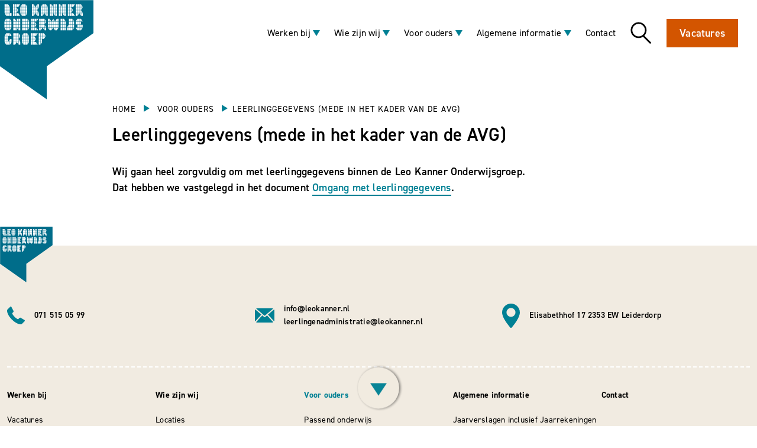

--- FILE ---
content_type: text/html; charset=UTF-8
request_url: https://www.leokanner.nl/voor-ouders/leerlinggegevens
body_size: 8422
content:
<!DOCTYPE html>
<html xmlns="http://www.w3.org/1999/xhtml" lang="nl-NL">
<head>
    <meta charset="utf-8"/>
    <meta http-equiv="X-UA-Compatible" content="IE=edge,chrome=1">
    <meta name="viewport" content="width=device-width"/>
    <link rel="home" href="https://www.leokanner.nl/"/>
    <!-- <script id="Cookiebot" src="https://consent.cookiebot.com/uc.js" data-cbid="445a4cd0-08e0-4067-8761-d053845c3283" data-blockingmode="auto" type="text/javascript"></script> -->
    <link rel="preload" href="https://use.typekit.net/mjp1lxk.css" as="style">
    <link rel="stylesheet" href="https://use.typekit.net/mjp1lxk.css">
        <link rel="stylesheet" href="/dist/css/style.css?260117">

    
    
    <link rel="apple-touch-icon" sizes="180x180" href="/favicon/1/apple-touch-icon.png">
    <link rel="icon" type="image/png" sizes="32x32" href="/favicon/1/favicon-32x32.png">
    <link rel="icon" type="image/png" sizes="16x16" href="/favicon/1/favicon-16x16.png">
    <link rel="manifest" href="/favicon/1/site.webmanifest">
    <link rel="mask-icon" href="/favicon/1/safari-pinned-tab.svg" color="#008094">
    <link rel="shortcut icon" href="/favicon/1/favicon.ico">
    <meta name="msapplication-TileColor" content="#008094">
    <meta name="msapplication-config" content="/favicon/1/browserconfig.xml">
    <meta name="theme-color" content="#ffffff">

<title>Leerlinggegevens (mede in het kader van… | Leo Kanner Onderwijsgroep</title><meta name="generator" content="SEOmatic">
<meta name="description" content="Wij gaan heel zorgvuldig om met leerlinggegevens binnen de Leo Kanner Onderwijsgroep. Dat hebben we vastgelegd in het document  Omgang met…">
<meta name="referrer" content="no-referrer-when-downgrade">
<meta name="robots" content="all">
<meta content="nl" property="og:locale">
<meta content="Leo Kanner Onderwijsgroep" property="og:site_name">
<meta content="website" property="og:type">
<meta content="https://www.leokanner.nl/voor-ouders/leerlinggegevens" property="og:url">
<meta content="Leerlinggegevens (mede in het kader van de AVG)" property="og:title">
<meta content="Wij gaan heel zorgvuldig om met leerlinggegevens binnen de Leo Kanner Onderwijsgroep. Dat hebben we vastgelegd in het document  Omgang met…" property="og:description">
<meta content="https://www.linkedin.com/company/prof-dr-leo-kannerschool/" property="og:see_also">
<meta name="twitter:card" content="summary_large_image">
<meta name="twitter:creator" content="@">
<meta name="twitter:title" content="Leerlinggegevens (mede in het kader van de AVG)">
<meta name="twitter:description" content="Wij gaan heel zorgvuldig om met leerlinggegevens binnen de Leo Kanner Onderwijsgroep. Dat hebben we vastgelegd in het document  Omgang met…">
<link href="https://www.leokanner.nl/voor-ouders/leerlinggegevens" rel="canonical">
<link href="https://www.leokanner.nl/" rel="home">
<link type="text/plain" href="https://www.leokanner.nl/humans.txt" rel="author"></head>






<body id="page" class="lk-1 container">
<header class="page-head o-wrapper o-wrapper--huge">
    <a href="/" alt="Home">
        <div class="logo site-logo"></div>
    </a>


    <div class="ml-auto flex mr-8 items-center z-30 no-print navbar">

        
        <div class="nav items-center hidden lg:flex lg:flex-wrap lg:justify-end">
            
                <div class="nav-item ml-6 dropdown ">
                    <span class=""><a  href="https://www.leokanner.nl/werken-bij">Werken bij</a></span>

                                            <span class="icon--dropdown text-lk-1"></span>

                        <div class="subnav">

                            <ul class="subnav__list" style="background-color:#008094;">
                                <span class="subnav__triangle" style="border-color:transparent transparent #008094 transparent;"></span>
                                                                <li class="subnav__list-item">
                                    <div class="flex items-center subnav__list-text ">
                                    <span class="icon--arrow icon--arrow__small mr-2"></span> <a  href="https://www.leokanner.nl/vacatures">Vacatures</a>

                                    </div>

                                </li>
                                                                <li class="subnav__list-item">
                                    <div class="flex items-center subnav__list-text ">
                                    <span class="icon--arrow icon--arrow__small mr-2"></span> <a  href="https://www.leokanner.nl/werken-bij/leo-kanner-als-werkgever">Leo Kanner als werkgever</a>

                                    </div>

                                </li>
                                                                <li class="subnav__list-item">
                                    <div class="flex items-center subnav__list-text ">
                                    <span class="icon--arrow icon--arrow__small mr-2"></span> <a  href="https://www.leokanner.nl/werken-bij/jouw-loopbaan-en-ontwikkeling">Jouw loopbaan en ontwikkeling</a>

                                    </div>

                                </li>
                                                                <li class="subnav__list-item">
                                    <div class="flex items-center subnav__list-text ">
                                    <span class="icon--arrow icon--arrow__small mr-2"></span> <a  href="https://www.leokanner.nl/werken-bij/collegas-aan-het-woord">Collega&#039;s aan het woord</a>

                                    </div>

                                </li>
                                                                <li class="subnav__list-item">
                                    <div class="flex items-center subnav__list-text ">
                                    <span class="icon--arrow icon--arrow__small mr-2"></span> <a  href="https://www.leokanner.nl/werken-bij/kennismaken">Kennismaken</a>

                                    </div>

                                </li>
                                                                <li class="subnav__list-item">
                                    <div class="flex items-center subnav__list-text ">
                                    <span class="icon--arrow icon--arrow__small mr-2"></span> <a  href="https://www.leokanner.nl/werken-bij/open-sollicitatie">Open sollicitatie</a>

                                    </div>

                                </li>
                                                                <li class="subnav__list-item">
                                    <div class="flex items-center subnav__list-text ">
                                    <span class="icon--arrow icon--arrow__small mr-2"></span> <a  href="https://www.leokanner.nl/werken-bij/stage">Stagemogelijkheden</a>

                                    </div>

                                </li>
                                                            </ul>
                        </div>

                    
                </div>


                
                <div class="nav-item ml-6 dropdown ">
                    <span class=""><a  href="https://www.leokanner.nl/wie-zijn-wij">Wie zijn wij</a></span>

                                            <span class="icon--dropdown text-lk-1"></span>

                        <div class="subnav">

                            <ul class="subnav__list" style="background-color:#008094;">
                                <span class="subnav__triangle" style="border-color:transparent transparent #008094 transparent;"></span>
                                                                <li class="subnav__list-item">
                                    <div class="flex items-center subnav__list-text ">
                                    <span class="icon--arrow icon--arrow__small mr-2"></span> <a  href="https://www.leokanner.nl/locaties">Locaties</a>

                                    </div>

                                </li>
                                                                <li class="subnav__list-item">
                                    <div class="flex items-center subnav__list-text ">
                                    <span class="icon--arrow icon--arrow__small mr-2"></span> <a  href="https://www.leokanner.nl/wie-zijn-wij/bestuur-en-raad-van-toezicht">Bestuur en Raad van Toezicht</a>

                                    </div>

                                </li>
                                                                <li class="subnav__list-item">
                                    <div class="flex items-center subnav__list-text ">
                                    <span class="icon--arrow icon--arrow__small mr-2"></span> <a  href="https://www.leokanner.nl/wie-zijn-wij/medezeggenschap">Medezeggenschapsraad</a>

                                    </div>

                                </li>
                                                                <li class="subnav__list-item">
                                    <div class="flex items-center subnav__list-text ">
                                    <span class="icon--arrow icon--arrow__small mr-2"></span> <a  href="https://www.leokanner.nl/wie-zijn-wij/vertrouwenspersonen">Vertrouwenspersonen</a>

                                    </div>

                                </li>
                                                                <li class="subnav__list-item">
                                    <div class="flex items-center subnav__list-text ">
                                    <span class="icon--arrow icon--arrow__small mr-2"></span> <a  href="https://www.leokanner.nl/wie-zijn-wij/geschiedenis-van-leo-kanner-onderwijsgroep">Geschiedenis van de Leo Kanner Onderwijsgroep</a>

                                    </div>

                                </li>
                                                            </ul>
                        </div>

                    
                </div>


                
                <div class="nav-item ml-6 dropdown ">
                    <span class="text-blue"><a  href="https://www.leokanner.nl/voor-ouders">Voor ouders</a></span>

                                            <span class="icon--dropdown text-lk-1"></span>

                        <div class="subnav">

                            <ul class="subnav__list" style="background-color:#008094;">
                                <span class="subnav__triangle" style="border-color:transparent transparent #008094 transparent;"></span>
                                                                <li class="subnav__list-item">
                                    <div class="flex items-center subnav__list-text ">
                                    <span class="icon--arrow icon--arrow__small mr-2"></span> <a  href="https://www.leokanner.nl/voor-ouders/passend-onderwijs">Passend onderwijs</a>

                                    </div>

                                </li>
                                                                <li class="subnav__list-item">
                                    <div class="flex items-center subnav__list-text ">
                                    <span class="icon--arrow icon--arrow__small mr-2"></span> <a  href="https://www.leokanner.nl/voor-ouders/speciaal-onderwijs-leiden">Speciaal onderwijs Leiden</a>

                                    </div>

                                </li>
                                                                <li class="subnav__list-item">
                                    <div class="flex items-center subnav__list-text ">
                                    <span class="icon--arrow icon--arrow__small mr-2"></span> <a  href="https://www.leokanner.nl/voor-ouders/toelating-en-zorgplicht">Toelating en zorgplicht</a>

                                    </div>

                                </li>
                                                                <li class="subnav__list-item">
                                    <div class="flex items-center subnav__list-text ">
                                    <span class="icon--arrow icon--arrow__small mr-2"></span> <a  href="https://www.leokanner.nl/voor-ouders/aanmelden">Aanmelden</a>

                                    </div>

                                </li>
                                                                <li class="subnav__list-item">
                                    <div class="flex items-center subnav__list-text text-blue">
                                    <span class="icon--arrow icon--arrow__small mr-2"></span> <a  href="https://www.leokanner.nl/voor-ouders/leerlinggegevens">Leerlinggegevens (mede in het kader van de AVG)</a>

                                    </div>

                                </li>
                                                                <li class="subnav__list-item">
                                    <div class="flex items-center subnav__list-text ">
                                    <span class="icon--arrow icon--arrow__small mr-2"></span> <a  href="https://www.leokanner.nl/voor-ouders/ouders-aan-het-woord">Ouders aan het woord</a>

                                    </div>

                                </li>
                                                                <li class="subnav__list-item">
                                    <div class="flex items-center subnav__list-text ">
                                    <span class="icon--arrow icon--arrow__small mr-2"></span> <a  href="https://www.leokanner.nl/voor-ouders/leerlingen-aan-het-woord">Leerlingen aan het woord</a>

                                    </div>

                                </li>
                                                                <li class="subnav__list-item">
                                    <div class="flex items-center subnav__list-text ">
                                    <span class="icon--arrow icon--arrow__small mr-2"></span> <a  href="https://www.leokanner.nl/voor-ouders/atlass-project">ATLASS-project</a>

                                    </div>

                                </li>
                                                                <li class="subnav__list-item">
                                    <div class="flex items-center subnav__list-text ">
                                    <span class="icon--arrow icon--arrow__small mr-2"></span> <a  href="https://www.leokanner.nl/voor-ouders/onderzoeksproject-lko-nar">Onderzoeksproject LKO-NAR</a>

                                    </div>

                                </li>
                                                            </ul>
                        </div>

                    
                </div>


                
                <div class="nav-item ml-6 dropdown ">
                    <span class=""><a  href="https://www.leokanner.nl/algemene-informatie">Algemene informatie</a></span>

                                            <span class="icon--dropdown text-lk-1"></span>

                        <div class="subnav">

                            <ul class="subnav__list" style="background-color:#008094;">
                                <span class="subnav__triangle" style="border-color:transparent transparent #008094 transparent;"></span>
                                                                <li class="subnav__list-item">
                                    <div class="flex items-center subnav__list-text ">
                                    <span class="icon--arrow icon--arrow__small mr-2"></span> <a  href="https://www.leokanner.nl/algemene-informatie/jaarverslag-en-jaarrekening">Jaarverslagen inclusief Jaarrekeningen</a>

                                    </div>

                                </li>
                                                                <li class="subnav__list-item">
                                    <div class="flex items-center subnav__list-text ">
                                    <span class="icon--arrow icon--arrow__small mr-2"></span> <a  href="https://www.leokanner.nl/algemene-informatie/koersplan">Koersplan</a>

                                    </div>

                                </li>
                                                                <li class="subnav__list-item">
                                    <div class="flex items-center subnav__list-text ">
                                    <span class="icon--arrow icon--arrow__small mr-2"></span> <a  href="https://www.leokanner.nl/nieuws">Nieuws</a>

                                    </div>

                                </li>
                                                                <li class="subnav__list-item">
                                    <div class="flex items-center subnav__list-text ">
                                    <span class="icon--arrow icon--arrow__small mr-2"></span> <a  href="https://www.leokanner.nl/agenda">Agenda</a>

                                    </div>

                                </li>
                                                                <li class="subnav__list-item">
                                    <div class="flex items-center subnav__list-text ">
                                    <span class="icon--arrow icon--arrow__small mr-2"></span> <a  href="https://www.leokanner.nl/algemene-informatie/ambulante-dienstverlening">Ambulante dienstverlening</a>

                                    </div>

                                </li>
                                                                <li class="subnav__list-item">
                                    <div class="flex items-center subnav__list-text ">
                                    <span class="icon--arrow icon--arrow__small mr-2"></span> <a  href="https://www.leokanner.nl/algemene-informatie/samenwerkingsverbanden">Samenwerkingsverbanden</a>

                                    </div>

                                </li>
                                                                <li class="subnav__list-item">
                                    <div class="flex items-center subnav__list-text ">
                                    <span class="icon--arrow icon--arrow__small mr-2"></span> <a  href="https://www.leokanner.nl/algemene-informatie/cursus-autisme-in-het-basisonderwijs">Cursus Autisme in het basisonderwijs voor PABO-studenten</a>

                                    </div>

                                </li>
                                                                <li class="subnav__list-item">
                                    <div class="flex items-center subnav__list-text ">
                                    <span class="icon--arrow icon--arrow__small mr-2"></span> <a  href="https://www.leokanner.nl/algemene-informatie/klachtenregeling">Klachtenregeling</a>

                                    </div>

                                </li>
                                                                <li class="subnav__list-item">
                                    <div class="flex items-center subnav__list-text ">
                                    <span class="icon--arrow icon--arrow__small mr-2"></span> <a  href="https://www.leokanner.nl/algemene-informatie/meldregeling">Meldregeling</a>

                                    </div>

                                </li>
                                                                <li class="subnav__list-item">
                                    <div class="flex items-center subnav__list-text ">
                                    <span class="icon--arrow icon--arrow__small mr-2"></span> <a  href="https://www.leokanner.nl/sociaal-veiligheids-en-arbobeleid">(Sociaal) Veiligheids- en arbobeleid</a>

                                    </div>

                                </li>
                                                                <li class="subnav__list-item">
                                    <div class="flex items-center subnav__list-text ">
                                    <span class="icon--arrow icon--arrow__small mr-2"></span> <a  href="https://www.leokanner.nl/algemene-informatie/facturen">Facturen</a>

                                    </div>

                                </li>
                                                                <li class="subnav__list-item">
                                    <div class="flex items-center subnav__list-text ">
                                    <span class="icon--arrow icon--arrow__small mr-2"></span> <a  href="https://www.leokanner.nl/literatuur">Literatuur</a>

                                    </div>

                                </li>
                                                                <li class="subnav__list-item">
                                    <div class="flex items-center subnav__list-text ">
                                    <span class="icon--arrow icon--arrow__small mr-2"></span> <a  href="https://www.leokanner.nl/algemene-informatie/veelgebruikte-links">Veelgebruikte links</a>

                                    </div>

                                </li>
                                                            </ul>
                        </div>

                    
                </div>


                
                <div class="nav-item ml-6  ">
                    <span class=""><a  href="https://www.leokanner.nl/contact">Contact</a></span>

                    
                </div>


                            </div>

        
        <a href="/zoeken" class="js-search ml-6 [ icon icon--large icon--search ]">Zoeken</a>

                <a href="https://www.leokanner.nl/vacatures" class="ml-6 c-btn jobs-btn hidden md:inline-block">Vacatures</a>
        
        <button class="hamburger hamburger--collapse js-hamburger ml-6 pt-6 lg:hidden" type="button">
            <span class="hamburger-box">
                <span class="hamburger-inner"></span>
            </span>
            <div class=" text-lg leading-none">menu</div>
        </button>

    </div>

        <div class="menu-bar mainnav no-print" role="navigation">

        <div class="mainnav-container md:-mx-2 mt-8 md:mt-0">

                        <div class="lg:w-1/5 px-2">
                <ul class="nav-level-1">
                            
        <li class="nav__item pt-3 border-lk-1">
            <a href="https://www.leokanner.nl/werken-bij" class="hover:text-lk-1"> Werken bij <div class="icon--arrow text-lk-1"></div></a>
                            <button class="dropdown-button"><img src="/dist/images/icons/arrow_down_lk_1.svg"></button>
                
                            <ul class="nav-level-2 mt-2">
                                                    
        <li class="nav__item pt-3 border-lk-1">
            <a href="https://www.leokanner.nl/vacatures" class="hover:text-lk-1"> Vacatures <div class="icon--arrow text-lk-1"></div></a>
                
                
        </li>
    

                                                    
        <li class="nav__item pt-3 border-lk-1">
            <a href="https://www.leokanner.nl/werken-bij/leo-kanner-als-werkgever" class="hover:text-lk-1"> Leo Kanner als werkgever <div class="icon--arrow text-lk-1"></div></a>
                
                
        </li>
    

                                                    
        <li class="nav__item pt-3 border-lk-1">
            <a href="https://www.leokanner.nl/werken-bij/jouw-loopbaan-en-ontwikkeling" class="hover:text-lk-1"> Jouw loopbaan en ontwikkeling <div class="icon--arrow text-lk-1"></div></a>
                
                
        </li>
    

                                                    
        <li class="nav__item pt-3 border-lk-1">
            <a href="https://www.leokanner.nl/werken-bij/collegas-aan-het-woord" class="hover:text-lk-1"> Collega&#039;s aan het woord <div class="icon--arrow text-lk-1"></div></a>
                
                
        </li>
    

                                                    
        <li class="nav__item pt-3 border-lk-1">
            <a href="https://www.leokanner.nl/werken-bij/kennismaken" class="hover:text-lk-1"> Kennismaken <div class="icon--arrow text-lk-1"></div></a>
                
                
        </li>
    

                                                    
        <li class="nav__item pt-3 border-lk-1">
            <a href="https://www.leokanner.nl/werken-bij/open-sollicitatie" class="hover:text-lk-1"> Open sollicitatie <div class="icon--arrow text-lk-1"></div></a>
                
                
        </li>
    

                                                    
        <li class="nav__item pt-3 border-lk-1">
            <a href="https://www.leokanner.nl/werken-bij/stage" class="hover:text-lk-1"> Stagemogelijkheden <div class="icon--arrow text-lk-1"></div></a>
                
                
        </li>
    

                                    </ul>
                
        </li>
    

                </ul>
            </div>
                        <div class="lg:w-1/5 px-2">
                <ul class="nav-level-1">
                            
        <li class="nav__item pt-3 border-lk-1">
            <a href="https://www.leokanner.nl/wie-zijn-wij" class="hover:text-lk-1"> Wie zijn wij <div class="icon--arrow text-lk-1"></div></a>
                            <button class="dropdown-button"><img src="/dist/images/icons/arrow_down_lk_1.svg"></button>
                
                            <ul class="nav-level-2 mt-2">
                                                    
        <li class="nav__item pt-3 border-lk-1">
            <a href="https://www.leokanner.nl/locaties" class="hover:text-lk-1"> Locaties <div class="icon--arrow text-lk-1"></div></a>
                
                
        </li>
    

                                                    
        <li class="nav__item pt-3 border-lk-1">
            <a href="https://www.leokanner.nl/wie-zijn-wij/bestuur-en-raad-van-toezicht" class="hover:text-lk-1"> Bestuur en Raad van Toezicht <div class="icon--arrow text-lk-1"></div></a>
                
                
        </li>
    

                                                    
        <li class="nav__item pt-3 border-lk-1">
            <a href="https://www.leokanner.nl/wie-zijn-wij/medezeggenschap" class="hover:text-lk-1"> Medezeggenschapsraad <div class="icon--arrow text-lk-1"></div></a>
                
                
        </li>
    

                                                    
        <li class="nav__item pt-3 border-lk-1">
            <a href="https://www.leokanner.nl/wie-zijn-wij/vertrouwenspersonen" class="hover:text-lk-1"> Vertrouwenspersonen <div class="icon--arrow text-lk-1"></div></a>
                
                
        </li>
    

                                                    
        <li class="nav__item pt-3 border-lk-1">
            <a href="https://www.leokanner.nl/wie-zijn-wij/geschiedenis-van-leo-kanner-onderwijsgroep" class="hover:text-lk-1"> Geschiedenis van de Leo Kanner Onderwijsgroep <div class="icon--arrow text-lk-1"></div></a>
                
                
        </li>
    

                                    </ul>
                
        </li>
    

                </ul>
            </div>
                        <div class="lg:w-1/5 px-2">
                <ul class="nav-level-1">
                            
        <li class="nav__item pt-3 border-lk-1">
            <a href="https://www.leokanner.nl/voor-ouders" class="hover:text-lk-1 text-lk-1"> Voor ouders <div class="icon--arrow text-lk-1"></div></a>
                            <button class="dropdown-button"><img src="/dist/images/icons/arrow_down_lk_1.svg"></button>
                
                            <ul class="nav-level-2 mt-2">
                                                    
        <li class="nav__item pt-3 border-lk-1">
            <a href="https://www.leokanner.nl/voor-ouders/passend-onderwijs" class="hover:text-lk-1"> Passend onderwijs <div class="icon--arrow text-lk-1"></div></a>
                
                
        </li>
    

                                                    
        <li class="nav__item pt-3 border-lk-1">
            <a href="https://www.leokanner.nl/voor-ouders/speciaal-onderwijs-leiden" class="hover:text-lk-1"> Speciaal onderwijs Leiden <div class="icon--arrow text-lk-1"></div></a>
                
                
        </li>
    

                                                    
        <li class="nav__item pt-3 border-lk-1">
            <a href="https://www.leokanner.nl/voor-ouders/toelating-en-zorgplicht" class="hover:text-lk-1"> Toelating en zorgplicht <div class="icon--arrow text-lk-1"></div></a>
                
                
        </li>
    

                                                    
        <li class="nav__item pt-3 border-lk-1">
            <a href="https://www.leokanner.nl/voor-ouders/aanmelden" class="hover:text-lk-1"> Aanmelden <div class="icon--arrow text-lk-1"></div></a>
                
                
        </li>
    

                                                    
        <li class="nav__item pt-3 border-lk-1">
            <a href="https://www.leokanner.nl/voor-ouders/leerlinggegevens" class="hover:text-lk-1 text-lk-1"> Leerlinggegevens (mede in het kader van de AVG) <div class="icon--arrow text-lk-1"></div></a>
                
                
        </li>
    

                                                    
        <li class="nav__item pt-3 border-lk-1">
            <a href="https://www.leokanner.nl/voor-ouders/ouders-aan-het-woord" class="hover:text-lk-1"> Ouders aan het woord <div class="icon--arrow text-lk-1"></div></a>
                
                
        </li>
    

                                                    
        <li class="nav__item pt-3 border-lk-1">
            <a href="https://www.leokanner.nl/voor-ouders/leerlingen-aan-het-woord" class="hover:text-lk-1"> Leerlingen aan het woord <div class="icon--arrow text-lk-1"></div></a>
                
                
        </li>
    

                                                    
        <li class="nav__item pt-3 border-lk-1">
            <a href="https://www.leokanner.nl/voor-ouders/atlass-project" class="hover:text-lk-1"> ATLASS-project <div class="icon--arrow text-lk-1"></div></a>
                
                
        </li>
    

                                                    
        <li class="nav__item pt-3 border-lk-1">
            <a href="https://www.leokanner.nl/voor-ouders/onderzoeksproject-lko-nar" class="hover:text-lk-1"> Onderzoeksproject LKO-NAR <div class="icon--arrow text-lk-1"></div></a>
                
                
        </li>
    

                                    </ul>
                
        </li>
    

                </ul>
            </div>
                        <div class="lg:w-1/5 px-2">
                <ul class="nav-level-1">
                            
        <li class="nav__item pt-3 border-lk-1">
            <a href="https://www.leokanner.nl/algemene-informatie" class="hover:text-lk-1"> Algemene informatie <div class="icon--arrow text-lk-1"></div></a>
                            <button class="dropdown-button"><img src="/dist/images/icons/arrow_down_lk_1.svg"></button>
                
                            <ul class="nav-level-2 mt-2">
                                                    
        <li class="nav__item pt-3 border-lk-1">
            <a href="https://www.leokanner.nl/algemene-informatie/jaarverslag-en-jaarrekening" class="hover:text-lk-1"> Jaarverslagen inclusief Jaarrekeningen <div class="icon--arrow text-lk-1"></div></a>
                
                
        </li>
    

                                                    
        <li class="nav__item pt-3 border-lk-1">
            <a href="https://www.leokanner.nl/algemene-informatie/koersplan" class="hover:text-lk-1"> Koersplan <div class="icon--arrow text-lk-1"></div></a>
                
                
        </li>
    

                                                    
        <li class="nav__item pt-3 border-lk-1">
            <a href="https://www.leokanner.nl/nieuws" class="hover:text-lk-1"> Nieuws <div class="icon--arrow text-lk-1"></div></a>
                
                
        </li>
    

                                                    
        <li class="nav__item pt-3 border-lk-1">
            <a href="https://www.leokanner.nl/agenda" class="hover:text-lk-1"> Agenda <div class="icon--arrow text-lk-1"></div></a>
                
                
        </li>
    

                                                    
        <li class="nav__item pt-3 border-lk-1">
            <a href="https://www.leokanner.nl/algemene-informatie/ambulante-dienstverlening" class="hover:text-lk-1"> Ambulante dienstverlening <div class="icon--arrow text-lk-1"></div></a>
                
                
        </li>
    

                                                    
        <li class="nav__item pt-3 border-lk-1">
            <a href="https://www.leokanner.nl/algemene-informatie/samenwerkingsverbanden" class="hover:text-lk-1"> Samenwerkingsverbanden <div class="icon--arrow text-lk-1"></div></a>
                
                
        </li>
    

                                                    
        <li class="nav__item pt-3 border-lk-1">
            <a href="https://www.leokanner.nl/algemene-informatie/cursus-autisme-in-het-basisonderwijs" class="hover:text-lk-1"> Cursus Autisme in het basisonderwijs voor PABO-studenten <div class="icon--arrow text-lk-1"></div></a>
                
                
        </li>
    

                                                    
        <li class="nav__item pt-3 border-lk-1">
            <a href="https://www.leokanner.nl/algemene-informatie/klachtenregeling" class="hover:text-lk-1"> Klachtenregeling <div class="icon--arrow text-lk-1"></div></a>
                
                
        </li>
    

                                                    
        <li class="nav__item pt-3 border-lk-1">
            <a href="https://www.leokanner.nl/algemene-informatie/meldregeling" class="hover:text-lk-1"> Meldregeling <div class="icon--arrow text-lk-1"></div></a>
                
                
        </li>
    

                                                    
        <li class="nav__item pt-3 border-lk-1">
            <a href="https://www.leokanner.nl/sociaal-veiligheids-en-arbobeleid" class="hover:text-lk-1"> (Sociaal) Veiligheids- en arbobeleid <div class="icon--arrow text-lk-1"></div></a>
                
                
        </li>
    

                                                    
        <li class="nav__item pt-3 border-lk-1">
            <a href="https://www.leokanner.nl/algemene-informatie/facturen" class="hover:text-lk-1"> Facturen <div class="icon--arrow text-lk-1"></div></a>
                
                
        </li>
    

                                                    
        <li class="nav__item pt-3 border-lk-1">
            <a href="https://www.leokanner.nl/literatuur" class="hover:text-lk-1"> Literatuur <div class="icon--arrow text-lk-1"></div></a>
                
                
        </li>
    

                                                    
        <li class="nav__item pt-3 border-lk-1">
            <a href="https://www.leokanner.nl/algemene-informatie/veelgebruikte-links" class="hover:text-lk-1"> Veelgebruikte links <div class="icon--arrow text-lk-1"></div></a>
                
                
        </li>
    

                                    </ul>
                
        </li>
    

                </ul>
            </div>
                        <div class="lg:w-1/5 px-2">
                <ul class="nav-level-1">
                            
        <li class="nav__item pt-3 border-lk-1">
            <a href="https://www.leokanner.nl/contact" class="hover:text-lk-1"> Contact <div class="icon--arrow text-lk-1"></div></a>
                
                
        </li>
    

                </ul>
            </div>
                        <a href="/zoeken" class="js-search [ icon icon--large icon--search ] mt-8 ml-auto flex md:hidden">Zoeken</a>
        </div>
    </div>



    <div class="menu-bar search-bar no-print">
        <div class=" o-wrapper o-wrapper--large">
            <div class="md:w-3/4 md:mx-auto">
                <h1>Waar ben je naar op zoek?</h1>
                <form action="https://www.leokanner.nl/zoeken/resultaten" role="search">
                    <input type="search" name="q" class="mb-4 w-full p-2 md:w-2/3 block bg-beige border-2 border-beige"
                           placeholder="Ouders, leraar, autisme..." aria-label="Zoeken">
                    <input type="submit" value="Zoek" class="c-btn">
                </form>

            </div>

        </div>
    </div>


</header>
<div class="scroll-down is-hidden no-print" style="background-image: url(/dist/images/icons/arrow_down_lk_1.svg)"></div>


        
<div class="o-wrapper o-wrapper--medium my-16">

    <ul class="breadcrumbs uppercase">
    <li><a href="https://www.leokanner.nl/" class="hover:text-lk-1">Home </a></li>
                <li><div class="icon--arrow mx-2 inline-block text-lk-1"></div> <a href="https://www.leokanner.nl/voor-ouders" class="hover:text-lk-1">Voor ouders</a></li>
            <li><div class="icon--arrow mx-2 inline-block text-lk-1"></div>Leerlinggegevens (mede in het kader van de AVG)</li>
    </ul>

    <main role="main" class="content">

        <h1>Leerlinggegevens (mede in het kader van de AVG)</h1>
        <div class="intro-text mb-10">
            <h2><br /></h2>
<p>Wij gaan heel zorgvuldig om met leerlinggegevens binnen de Leo Kanner Onderwijsgroep. <br />Dat hebben we vastgelegd in het document<strong> </strong><a href="https://www.leokanner.nl/uploads/portal/documenten/20191206-Omgang-leerlinggegevens-LKO-2019-publieksversie.pdf">Omgang met leerlinggegevens</a>.</p>
        </div>
        
        
    </main>
</div>



<footer class="page-foot no-print">
    <div class="logo footer-logo"></div>
    <div class="band bg-beige">
        <div class="o-wrapper o-wrapper--large">
                        <div class="page-foot__contact-block">
                <a href="tel:071 515 05 99" class="page-foot__contact-item ">
                    <svg class="inline mr-4" height="30" viewBox="0 0 30 30" width="30"
                         xmlns="http://www.w3.org/2000/svg">
                        <path class="svg-color"
                              d="m320.985827 515.675472c.062851.48805-.082963.910692-.444985 1.27044l-4.221075 4.196226c-.193581.211321-.439957.392453-.74667.540881s-.610912.244025-.907569.284277c-.020112 0-.085477.005031-.191067.01761-.10559.010063-.243862.015094-.412303.015094-.402246 0-1.053383-.067925-1.950896-.206289-.90254-.138365-2.001176-.475472-3.305964-1.016353-1.299759-.54088-2.778015-1.350943-4.427226-2.430188-1.654239-1.081761-3.411554-2.566038-5.274458-4.450315-1.480771-1.464151-2.710137-2.860377-3.683071-4.196226-.975448-1.333333-1.757314-2.568554-2.350628-3.703145-.593314-1.132075-1.038299-2.161006-1.334956-3.081761-.296657-.920754-.49778-1.715723-.60337-2.384905-.105589-.666667-.148328-1.189937-.125702-1.572327.020113-.379875.030169-.591195.030169-.633963.042738-.296855.140786-.598742.2866-.90566.148329-.306918.32934-.558491.540519-.74717l4.223589-4.226415c.296657-.299371.636053-.445283 1.015673-.445283.27403 0 .520406.077987.731586.238994.211179.15849.389676.354717.540519.586163l3.396469 6.450315c.191067.339622.243862.711949.160899 1.114465-.085478.402516-.266488.742138-.540519 1.016352l-1.556191 1.557233c-.045253.042767-.08045.110692-.113132.206289-.030169.095598-.047767.176101-.047767.238994.087991.445283.276544.953459.573201 1.524528.253918.510692.646109 1.12956 1.176572 1.85912.527948.732075 1.279646 1.574843 2.25258 2.528302.952822.973585 1.800054 1.730817 2.541696 2.271698.741642.54088 1.360096.938365 1.857876 1.192453s.879915.407547 1.141375.460377l.399733.077987c.040224 0 .108103-.015094.206151-.047798.095533-.030189.163413-.067925.206151-.110692l1.81011-1.84151c.382134-.339622.824605-.510691 1.334956-.510691.359508 0 .643594.065408.854774.191195h.032682l6.131746 3.622641c.442472.27673.70896.626415.791923 1.049057"
                              fill="#58832a" fill-rule="evenodd" transform="translate(-291 -492)"/>
                    </svg>
                    <span class="hover:text-lk-1 border-lk-1">071 515 05 99</span>
                </a>

                <div class="page-foot__contact-item ">
                    <svg class="inline mr-4" height="24" viewBox="0 0 33 24" width="33"
                         xmlns="http://www.w3.org/2000/svg">
                        <path class="svg-color"
                              d="m759.640601 497.875229c-.398865.615309-.640601 1.341961-.640601 2.124283v16.000976c0 .700281.199432 1.350751.528798 1.92211l10.418826-11.307044zm19.855599 10.061775-3.317828 2.818703c-.196411.161153-.438147.243194-.679883.243194s-.483472-.082041-.679883-.243194l-3.317828-2.818703-10.551781 11.447687c.634558.383835 1.374874.615309 2.175625.615309h24.750756c.797729 0 1.541067-.231474 2.172603-.615309zm-3.997711.735441 14.340995-12.168477c-.58621-.313515-1.250985-.503968-1.964106-.503968h-24.750756c-.716143 0-1.380917.190453-1.964106.503968zm16.501511 7.328043c0 .700281-.202454 1.350751-.531819 1.92211l-10.418827-11.304114 10.307024-8.743255c.401886.618239.643622 1.341961.643622 2.124283z"
                              fill="#58832a" fill-rule="evenodd" transform="translate(-759 -496)"/>
                    </svg>
                    <ul class="inline-block mb-0">
                        <li>
                            <a href="mailto:info@leokanner.nl" class="hover:text-lk-1 border-lk-1">info@leokanner.nl</a>
                        </li>
                                                                        <li>
                            <a href="mailto:leerlingenadministratie@leokanner.nl" class="hover:text-lk-1 border-lk-1">leerlingenadministratie@leokanner.nl</a>
                        </li>
                                                                    </ul>

                </div>



                <a href="https://maps.google.com/?q=Elisabethhof 17%202353 EW" target="_blank"
                   class="page-foot__contact-item">
                    <svg class="inline mr-4" height="41" viewBox="0 0 30 41" width="30"
                         xmlns="http://www.w3.org/2000/svg">
                        <path class="svg-color"
                              d="m1250.00151 512.348329c-4.16237 0-7.54619-3.356904-7.54619-7.479469 0-4.125568 3.38382-7.479469 7.54619-7.479469 4.15935 0 7.54317 3.353901 7.54317 7.479469 0 4.122565-3.38382 7.479469-7.54317 7.479469m0-22.348329c-8.27022 0-15.00151 6.668768-15.00151 14.86886 0 10.172798 13.42321 25.107715 13.99576 25.741263.5362.591512 1.47228.588509 2.00848 0 .57255-.633548 13.99576-15.568465 13.99576-25.741263 0-8.200092-6.73129-14.86886-14.99849-14.86886"
                              fill="#58832a" fill-rule="evenodd" transform="translate(-1235 -490)"/>
                    </svg>
                    <span class="hover:text-lk-1 border-lk-1">Elisabethhof 17 2353 EW Leiderdorp</span>
                </a>

            </div>
                        <div class="hidden w-full lg:flex lg:flex-wrap">
                                    <div class="md:w-1/5">
                        <ul class="nav-level-1">
                                    
        <li class="nav__item pt-3 border-lk-1">
            <a href="https://www.leokanner.nl/werken-bij" class="hover:text-lk-1"> Werken bij <div class="icon--arrow text-lk-1"></div></a>
                            <button class="dropdown-button"><img src="/dist/images/icons/arrow_down_lk_1.svg"></button>
                
                            <ul class="nav-level-2 mt-2">
                                                    
        <li class="nav__item pt-3 border-lk-1">
            <a href="https://www.leokanner.nl/vacatures" class="hover:text-lk-1"> Vacatures <div class="icon--arrow text-lk-1"></div></a>
                
                
        </li>
    

                                                    
        <li class="nav__item pt-3 border-lk-1">
            <a href="https://www.leokanner.nl/werken-bij/leo-kanner-als-werkgever" class="hover:text-lk-1"> Leo Kanner als werkgever <div class="icon--arrow text-lk-1"></div></a>
                
                
        </li>
    

                                                    
        <li class="nav__item pt-3 border-lk-1">
            <a href="https://www.leokanner.nl/werken-bij/jouw-loopbaan-en-ontwikkeling" class="hover:text-lk-1"> Jouw loopbaan en ontwikkeling <div class="icon--arrow text-lk-1"></div></a>
                
                
        </li>
    

                                                    
        <li class="nav__item pt-3 border-lk-1">
            <a href="https://www.leokanner.nl/werken-bij/collegas-aan-het-woord" class="hover:text-lk-1"> Collega&#039;s aan het woord <div class="icon--arrow text-lk-1"></div></a>
                
                
        </li>
    

                                                    
        <li class="nav__item pt-3 border-lk-1">
            <a href="https://www.leokanner.nl/werken-bij/kennismaken" class="hover:text-lk-1"> Kennismaken <div class="icon--arrow text-lk-1"></div></a>
                
                
        </li>
    

                                                    
        <li class="nav__item pt-3 border-lk-1">
            <a href="https://www.leokanner.nl/werken-bij/open-sollicitatie" class="hover:text-lk-1"> Open sollicitatie <div class="icon--arrow text-lk-1"></div></a>
                
                
        </li>
    

                                                    
        <li class="nav__item pt-3 border-lk-1">
            <a href="https://www.leokanner.nl/werken-bij/stage" class="hover:text-lk-1"> Stagemogelijkheden <div class="icon--arrow text-lk-1"></div></a>
                
                
        </li>
    

                                    </ul>
                
        </li>
    

                        </ul>
                    </div>
                                    <div class="md:w-1/5">
                        <ul class="nav-level-1">
                                    
        <li class="nav__item pt-3 border-lk-1">
            <a href="https://www.leokanner.nl/wie-zijn-wij" class="hover:text-lk-1"> Wie zijn wij <div class="icon--arrow text-lk-1"></div></a>
                            <button class="dropdown-button"><img src="/dist/images/icons/arrow_down_lk_1.svg"></button>
                
                            <ul class="nav-level-2 mt-2">
                                                    
        <li class="nav__item pt-3 border-lk-1">
            <a href="https://www.leokanner.nl/locaties" class="hover:text-lk-1"> Locaties <div class="icon--arrow text-lk-1"></div></a>
                
                
        </li>
    

                                                    
        <li class="nav__item pt-3 border-lk-1">
            <a href="https://www.leokanner.nl/wie-zijn-wij/bestuur-en-raad-van-toezicht" class="hover:text-lk-1"> Bestuur en Raad van Toezicht <div class="icon--arrow text-lk-1"></div></a>
                
                
        </li>
    

                                                    
        <li class="nav__item pt-3 border-lk-1">
            <a href="https://www.leokanner.nl/wie-zijn-wij/medezeggenschap" class="hover:text-lk-1"> Medezeggenschapsraad <div class="icon--arrow text-lk-1"></div></a>
                
                
        </li>
    

                                                    
        <li class="nav__item pt-3 border-lk-1">
            <a href="https://www.leokanner.nl/wie-zijn-wij/vertrouwenspersonen" class="hover:text-lk-1"> Vertrouwenspersonen <div class="icon--arrow text-lk-1"></div></a>
                
                
        </li>
    

                                                    
        <li class="nav__item pt-3 border-lk-1">
            <a href="https://www.leokanner.nl/wie-zijn-wij/geschiedenis-van-leo-kanner-onderwijsgroep" class="hover:text-lk-1"> Geschiedenis van de Leo Kanner Onderwijsgroep <div class="icon--arrow text-lk-1"></div></a>
                
                
        </li>
    

                                    </ul>
                
        </li>
    

                        </ul>
                    </div>
                                    <div class="md:w-1/5">
                        <ul class="nav-level-1">
                                    
        <li class="nav__item pt-3 border-lk-1">
            <a href="https://www.leokanner.nl/voor-ouders" class="hover:text-lk-1 text-lk-1"> Voor ouders <div class="icon--arrow text-lk-1"></div></a>
                            <button class="dropdown-button"><img src="/dist/images/icons/arrow_down_lk_1.svg"></button>
                
                            <ul class="nav-level-2 mt-2">
                                                    
        <li class="nav__item pt-3 border-lk-1">
            <a href="https://www.leokanner.nl/voor-ouders/passend-onderwijs" class="hover:text-lk-1"> Passend onderwijs <div class="icon--arrow text-lk-1"></div></a>
                
                
        </li>
    

                                                    
        <li class="nav__item pt-3 border-lk-1">
            <a href="https://www.leokanner.nl/voor-ouders/speciaal-onderwijs-leiden" class="hover:text-lk-1"> Speciaal onderwijs Leiden <div class="icon--arrow text-lk-1"></div></a>
                
                
        </li>
    

                                                    
        <li class="nav__item pt-3 border-lk-1">
            <a href="https://www.leokanner.nl/voor-ouders/toelating-en-zorgplicht" class="hover:text-lk-1"> Toelating en zorgplicht <div class="icon--arrow text-lk-1"></div></a>
                
                
        </li>
    

                                                    
        <li class="nav__item pt-3 border-lk-1">
            <a href="https://www.leokanner.nl/voor-ouders/aanmelden" class="hover:text-lk-1"> Aanmelden <div class="icon--arrow text-lk-1"></div></a>
                
                
        </li>
    

                                                    
        <li class="nav__item pt-3 border-lk-1">
            <a href="https://www.leokanner.nl/voor-ouders/leerlinggegevens" class="hover:text-lk-1 text-lk-1"> Leerlinggegevens (mede in het kader van de AVG) <div class="icon--arrow text-lk-1"></div></a>
                
                
        </li>
    

                                                    
        <li class="nav__item pt-3 border-lk-1">
            <a href="https://www.leokanner.nl/voor-ouders/ouders-aan-het-woord" class="hover:text-lk-1"> Ouders aan het woord <div class="icon--arrow text-lk-1"></div></a>
                
                
        </li>
    

                                                    
        <li class="nav__item pt-3 border-lk-1">
            <a href="https://www.leokanner.nl/voor-ouders/leerlingen-aan-het-woord" class="hover:text-lk-1"> Leerlingen aan het woord <div class="icon--arrow text-lk-1"></div></a>
                
                
        </li>
    

                                                    
        <li class="nav__item pt-3 border-lk-1">
            <a href="https://www.leokanner.nl/voor-ouders/atlass-project" class="hover:text-lk-1"> ATLASS-project <div class="icon--arrow text-lk-1"></div></a>
                
                
        </li>
    

                                                    
        <li class="nav__item pt-3 border-lk-1">
            <a href="https://www.leokanner.nl/voor-ouders/onderzoeksproject-lko-nar" class="hover:text-lk-1"> Onderzoeksproject LKO-NAR <div class="icon--arrow text-lk-1"></div></a>
                
                
        </li>
    

                                    </ul>
                
        </li>
    

                        </ul>
                    </div>
                                    <div class="md:w-1/5">
                        <ul class="nav-level-1">
                                    
        <li class="nav__item pt-3 border-lk-1">
            <a href="https://www.leokanner.nl/algemene-informatie" class="hover:text-lk-1"> Algemene informatie <div class="icon--arrow text-lk-1"></div></a>
                            <button class="dropdown-button"><img src="/dist/images/icons/arrow_down_lk_1.svg"></button>
                
                            <ul class="nav-level-2 mt-2">
                                                    
        <li class="nav__item pt-3 border-lk-1">
            <a href="https://www.leokanner.nl/algemene-informatie/jaarverslag-en-jaarrekening" class="hover:text-lk-1"> Jaarverslagen inclusief Jaarrekeningen <div class="icon--arrow text-lk-1"></div></a>
                
                
        </li>
    

                                                    
        <li class="nav__item pt-3 border-lk-1">
            <a href="https://www.leokanner.nl/algemene-informatie/koersplan" class="hover:text-lk-1"> Koersplan <div class="icon--arrow text-lk-1"></div></a>
                
                
        </li>
    

                                                    
        <li class="nav__item pt-3 border-lk-1">
            <a href="https://www.leokanner.nl/nieuws" class="hover:text-lk-1"> Nieuws <div class="icon--arrow text-lk-1"></div></a>
                
                
        </li>
    

                                                    
        <li class="nav__item pt-3 border-lk-1">
            <a href="https://www.leokanner.nl/agenda" class="hover:text-lk-1"> Agenda <div class="icon--arrow text-lk-1"></div></a>
                
                
        </li>
    

                                                    
        <li class="nav__item pt-3 border-lk-1">
            <a href="https://www.leokanner.nl/algemene-informatie/ambulante-dienstverlening" class="hover:text-lk-1"> Ambulante dienstverlening <div class="icon--arrow text-lk-1"></div></a>
                
                
        </li>
    

                                                    
        <li class="nav__item pt-3 border-lk-1">
            <a href="https://www.leokanner.nl/algemene-informatie/samenwerkingsverbanden" class="hover:text-lk-1"> Samenwerkingsverbanden <div class="icon--arrow text-lk-1"></div></a>
                
                
        </li>
    

                                                    
        <li class="nav__item pt-3 border-lk-1">
            <a href="https://www.leokanner.nl/algemene-informatie/cursus-autisme-in-het-basisonderwijs" class="hover:text-lk-1"> Cursus Autisme in het basisonderwijs voor PABO-studenten <div class="icon--arrow text-lk-1"></div></a>
                
                
        </li>
    

                                                    
        <li class="nav__item pt-3 border-lk-1">
            <a href="https://www.leokanner.nl/algemene-informatie/klachtenregeling" class="hover:text-lk-1"> Klachtenregeling <div class="icon--arrow text-lk-1"></div></a>
                
                
        </li>
    

                                                    
        <li class="nav__item pt-3 border-lk-1">
            <a href="https://www.leokanner.nl/algemene-informatie/meldregeling" class="hover:text-lk-1"> Meldregeling <div class="icon--arrow text-lk-1"></div></a>
                
                
        </li>
    

                                                    
        <li class="nav__item pt-3 border-lk-1">
            <a href="https://www.leokanner.nl/sociaal-veiligheids-en-arbobeleid" class="hover:text-lk-1"> (Sociaal) Veiligheids- en arbobeleid <div class="icon--arrow text-lk-1"></div></a>
                
                
        </li>
    

                                                    
        <li class="nav__item pt-3 border-lk-1">
            <a href="https://www.leokanner.nl/algemene-informatie/facturen" class="hover:text-lk-1"> Facturen <div class="icon--arrow text-lk-1"></div></a>
                
                
        </li>
    

                                                    
        <li class="nav__item pt-3 border-lk-1">
            <a href="https://www.leokanner.nl/literatuur" class="hover:text-lk-1"> Literatuur <div class="icon--arrow text-lk-1"></div></a>
                
                
        </li>
    

                                                    
        <li class="nav__item pt-3 border-lk-1">
            <a href="https://www.leokanner.nl/algemene-informatie/veelgebruikte-links" class="hover:text-lk-1"> Veelgebruikte links <div class="icon--arrow text-lk-1"></div></a>
                
                
        </li>
    

                                    </ul>
                
        </li>
    

                        </ul>
                    </div>
                                    <div class="md:w-1/5">
                        <ul class="nav-level-1">
                                    
        <li class="nav__item pt-3 border-lk-1">
            <a href="https://www.leokanner.nl/contact" class="hover:text-lk-1"> Contact <div class="icon--arrow text-lk-1"></div></a>
                
                
        </li>
    

                        </ul>
                    </div>
                            </div>
        </div>
    </div>
            <div class="band py-6 bg-beige-light">

            <div class="o-wrapper o-wrapper--large">

                <div class="flex flex-wrap">
                    <div class="pb-10 md:w-1/2 md:pb-0 ">
                        <h5 class="mb-0">Andere locaties</h5>

                                                

                        <ul class="sites-list mb-2">
                                                                                                <li class="nav__item pt-2"><a class="nav__link" href="https://www.leokannerschool-so.nl/"
                                                                  target="_blank">
                                            <div class="icon--arrow text-lk-1"></div>Leo Kannerschool SO</a></li>

                                                                                                                                <li class="nav__item pt-2"><a class="nav__link" href="https://www.leokannerdemusketier.nl/"
                                                                  target="_blank">
                                            <div class="icon--arrow text-lk-1"></div>Leo Kanner De Musketier</a></li>

                                                                                                                                <li class="nav__item pt-2"><a class="nav__link" href="https://www.leokannerschool-vso.nl/"
                                                                  target="_blank">
                                            <div class="icon--arrow text-lk-1"></div>Leo Kannerschool VSO</a></li>

                                                                                                                                <li class="nav__item pt-2"><a class="nav__link" href="https://www.leokannercollege.nl/"
                                                                  target="_blank">
                                            <div class="icon--arrow text-lk-1"></div>Leo Kannercollege</a></li>

                                                                                                                                <li class="nav__item pt-2"><a class="nav__link" href="https://www.leokannerpchooftcollege.nl/"
                                                                  target="_blank">
                                            <div class="icon--arrow text-lk-1"></div>P.C. Hooftcollege</a></li>

                                                                                                                                <li class="nav__item pt-2"><a class="nav__link" href="https://www.leokanner-esb-lumc-curium.nl/"
                                                                  target="_blank">
                                            <div class="icon--arrow text-lk-1"></div>ESB LUMC Curium</a></li>

                                                                                                                                <li class="nav__item pt-2"><a class="nav__link" href="https://www.leokanner-schoolzondermuren.nl/"
                                                                  target="_blank">
                                            <div class="icon--arrow text-lk-1"></div>School zonder Muren</a></li>

                                                                                    </ul>
                    </div>
                    <div class="w-full md:w-1/2">
                        <h5 class="mb-0">Algemeen</h5>
                        <ul>
                            <li class="nav__item mt-2"><a class="nav__link" href="https://www.leokanner.nl/">
                                    <div class="icon--arrow text-lk-1"></div>
                                    Leo Kanner Onderwijsgroep</a></li>
                        </ul>
                    </div>
                </div>
            </div>
        </div>

        <div class="band p-4 text-xs">
            <div class="md:float-left">
                <p><a href="http://www.ankiestoutjesdijk.nl/">Design Ankie Stoutjesdijk</a> - <a href="https://www.beeldr.nl/">Webdesign &amp; development Beeldr</a> </p>
            </div>
            <div class="md:float-right"><p>© Leo Kanner Onderwijsgroep 2019 | leokanner.nl | <a href="https://www.leokanner.nl/uploads/portal/documenten/20191206-Omgang-leerlinggegevens-LKO-2019-publieksversie.pdf">Privacy Statement</a> <br /> </p></div>

        </div>
    </footer>


<script src="/dist/js/manifest.js?260117"></script>
<script src="/dist/js/vendor.js?260117"></script>
<script src="/dist/js/main.js?260117"></script>
<script type="text/javascript">
((d,i,m)=>{ct=t=>d.createTextNode(t);ce=e=>d.createElement(e);d.querySelectorAll(i)
.forEach(e=>{const a=ce('a'),div=ce('div'),p=ce('p'),s=e.dataset.cookieblockSrc,sp=
/google\.com\/maps\/embed/.test(s)?'Google Maps':/player\.vimeo\.com\/video\//
.test(s)?'Vimeo':/youtube(-nocookie)?\.com\/embed\//.test(s)?'YouTube':undefined;
if(!sp)return;div.innerHTML=`<div style="background-color:#CCC; display:inline-`+
`block; height:${e.height}px; position:relative; width:${e.width}px;"><div style=`+
'"background-color:#848484;border-radius:15px;height:50%;position:absolute;'+
'transform:translate(50%,50%);width:50%;"><p style="color:#FFF;font-size:7.5em;'+
'position:relative;top:50%;left:50%;margin:0;text-align:center;transform:translate'
+'(-50%,-50%);">&ctdot;</p></div>';div.classList.add(`cookieconsent-optout-${m}`);
a.textContent=`accepteer alle cookies`;a.href='javascript:Cookiebot.renew()';p.append(
ct('Alstublieft '), a, ct(` om deze ${sp} inhoud te zien.`));div.append(p);e.parentNode
.insertBefore(div, e);})})(document, 'iframe[data-cookieblock-src]', 'marketing')
</script>

<style>
    @media print {
        html, body {
            -webkit-print-color-adjust: exact !important;
            color-adjust: exact !important;
        }
        .no-print, .fc-left, .fc-right {
            display: none;
        }
        div.fc.fc-unthemed .fc-month-view .fc-bg .fc-day.fc-today, div.fc.fc-unthemed .fc-agendaWeek-view .fc-bg .fc-day.fc-today {
            background-color: transparent !important;
        }
        .fc-event, .fc-title {
            color: #FFFFFF !important;
            -webkit-print-color-adjust: exact !important;
            color-adjust: exact !important;
            color: transparent !important;
            text-shadow: 0 0 0px white !important;
        }
        .fc-event-single-day .fc-title {
            color: #666666 !important;
        }
    }
</style>

<script type="application/ld+json">{"@context":"https://schema.org","@graph":[{"@type":"EducationalOrganization","description":"Wij gaan heel zorgvuldig om met leerlinggegevens binnen de Leo Kanner Onderwijsgroep. Dat hebben we vastgelegd in het document  Omgang met leerlinggegevens .","mainEntityOfPage":"https://www.leokanner.nl/voor-ouders/leerlinggegevens","name":"Leerlinggegevens (mede in het kader van de AVG)","url":"https://www.leokanner.nl/voor-ouders/leerlinggegevens"},{"@id":"https://www.leokanner.nl#identity","@type":"EducationalOrganization","address":{"@type":"PostalAddress","addressCountry":"Nederland","addressLocality":"Leiderdorp","addressRegion":"Zuid-Holland","postalCode":"2353 EW","streetAddress":"Elisabethhof 21"},"email":"administratie@leokanner.nl","image":{"@type":"ImageObject","height":"157","url":"https://www.leokanner.nl/uploads/portal/afbeeldingen/leokanneronderwijsgroep.svg","width":"148"},"logo":{"@type":"ImageObject","height":"60","url":"https://www.leokanner.nl/uploads/portal/afbeeldingen/_600x60_fit_center-center_82_none/10261/leokanneronderwijsgroep.jpg?mtime=1608289369","width":"57"},"name":"Leo Kanner Onderwijsgroep","sameAs":["https://www.linkedin.com/company/prof-dr-leo-kannerschool/"],"telephone":"071 515 05 99","url":"https://www.leokanner.nl"},{"@id":"https://www.beeldr.nl#creator","@type":"LocalBusiness","address":{"@type":"PostalAddress","addressCountry":"Nederland","addressLocality":"Leiden","addressRegion":"Zuid-Holland","postalCode":"2312 NR","streetAddress":"3e Binnenvestgracht 23M"},"description":"Werk dat om je merk draait. Designs die iets met je doen, websites waar je in wilt wonen, moddervette video&#039;s en technologische oplossingen die je wereld vergroten.","email":"studio@beeldr.nl","foundingDate":"2015-01-01","foundingLocation":"Amsterdam","geo":{"@type":"GeoCoordinates","latitude":"52.1642581","longitude":"4.4913932"},"image":{"@type":"ImageObject","height":"35","width":"92"},"logo":{"@type":"ImageObject","height":"60","width":"158"},"name":"Beeldr","openingHoursSpecification":[{"@type":"OpeningHoursSpecification","closes":"18:00:00","dayOfWeek":["Monday"],"opens":"08:00:00"},{"@type":"OpeningHoursSpecification","closes":"18:00:00","dayOfWeek":["Tuesday"],"opens":"08:00:00"},{"@type":"OpeningHoursSpecification","closes":"18:00:00","dayOfWeek":["Wednesday"],"opens":"08:00:00"},{"@type":"OpeningHoursSpecification","closes":"18:00:00","dayOfWeek":["Thursday"],"opens":"08:00:00"},{"@type":"OpeningHoursSpecification","closes":"18:00:00","dayOfWeek":["Friday"],"opens":"08:00:00"}],"priceRange":"$$$","telephone":"+31 71 569 0509","url":"https://www.beeldr.nl"},{"@type":"BreadcrumbList","description":"Breadcrumbs list","itemListElement":[{"@type":"ListItem","item":"https://www.leokanner.nl/","name":"Homepage","position":1},{"@type":"ListItem","item":"https://www.leokanner.nl/voor-ouders","name":"Voor ouders","position":2},{"@type":"ListItem","item":"https://www.leokanner.nl/voor-ouders/leerlinggegevens","name":"Leerlinggegevens (mede in het kader van de AVG)","position":3}],"name":"Breadcrumbs"}]}</script></body>
</html>


--- FILE ---
content_type: image/svg+xml
request_url: https://www.leokanner.nl/dist/images/logos/leokanneronderwijsgroep.svg
body_size: 9052
content:
<svg xmlns="http://www.w3.org/2000/svg" viewBox="0 0 289 306.52"><defs><style>.cls-1{fill:#006d8a;}.cls-2{fill:#fff;}</style></defs><g id="Laag_2" data-name="Laag 2"><g id="Laag_1-2" data-name="Laag 1"><polygon class="cls-1" points="144.5 0 0 0 0 102.17 0 204.34 144.5 306.52 144.5 204.34 289 102.17 289 0 144.5 0"/><path class="cls-2" d="M14.34,21.28V13H19v8.25Zm0,9.11V22.14H19v8.25Zm0,9.11V31.26H19V39.5Zm0,.87H19v8.25Zm5.54-19.09V13h4.73v8.25Zm0,9.11V22.14h4.73v8.25Zm0,9.11V31.26h4.73V39.5Zm0,9.12V40.37h4.73v8.25Zm5.59-27.34V13l4.73,8.25Zm0,9.11V22.14H30.2v8.25Zm0,9.11V31.26H30.2V39.5Zm0,9.12V40.37H30.2v8.25Zm5.6,0V40.37H35.8v8.25Z"/><path class="cls-2" d="M40.12,21.28V13H44.8v8.25Zm0,9.11V22.14H44.8v8.25Zm0,9.11V31.26H44.8V39.5Zm0,9.12V40.37H44.8v8.25Zm5.54-27.34V13h4.73v8.25Zm0,9.11V22.14h4.73v8.25Zm0,9.11V31.26h4.73V39.5Zm0,9.12V40.37h4.73v8.25Zm5.6-27.34V13H56v8.25Zm0,9.11V22.14L56,30.39Zm0,9.11V31.26H56Zm0,9.12V40.37H56v8.25Zm5.59-27.34V13h4.73Zm0,27.34V40.37l4.73,8.25Z"/><path class="cls-2" d="M62.74,21.28,67.41,13v8.25Zm0,9.11V22.14h4.67v8.25Zm0,9.11V31.26h4.67V39.5Zm0,.87h4.67v8.25Zm5.54-19.09V13H73v8.25Zm0,9.11V22.14H73v8.25Zm0,9.11V31.26H73V39.5Zm0,9.12V40.37H73v8.25Zm5.59-27.34V13H78.6v8.25Zm0,9.11V22.14H78.6v8.25Zm0,9.11V31.26H78.6V39.5Zm0,9.12V40.37H78.6v8.25Zm5.6-27.34V13l4.73,8.25Zm0,9.11V22.14H84.2v8.25Zm0,9.11V31.26H84.2V39.5Zm0,9.12V40.37H84.2Z"/><path class="cls-2" d="M98.91,21.28V13h4.67v8.25Zm0,9.11V22.14h4.67v8.25Zm0,9.11V31.26h4.67V39.5Zm0,9.12V40.37h4.67v8.25Zm5.53-27.34V13l4.73,8.25Zm0,9.11V22.14h4.73v8.25Zm0,9.11V31.26h4.73V39.5Zm0,9.12V40.37h4.73ZM110,21.28,114.77,13v8.25Zm0,9.11V22.14h4.73v8.25Zm0,9.11V31.26h4.73V39.5Zm0,.87h4.73v8.25Zm5.6-19.09V13h4.72v8.25Zm0,9.11V22.14h4.72Zm0,9.11V31.26l4.72,8.24Zm0,9.12V40.37h4.72v8.25Z"/><path class="cls-2" d="M126.42,21.28,131.09,13v8.25Zm0,9.11V22.14h4.67v8.25Zm0,9.11V31.26h4.67V39.5Zm0,9.12V40.37h4.67v8.25ZM132,21.28V13h4.73v8.25Zm0,9.11V22.14h4.73v8.25Zm0,9.11V31.26h4.73V39.5Zm0,9.12V40.37h4.73Zm5.6-27.34V13h4.73v8.25Zm0,9.11V22.14h4.73v8.25Zm0,9.11V31.26h4.73V39.5Zm0,.87h4.73v8.25Zm5.59-19.09V13l4.73,8.25Zm0,9.11V22.14h4.73v8.25Zm0,9.11V31.26h4.73V39.5Zm0,9.12V40.37h4.73v8.25Z"/><path class="cls-2" d="M154.23,21.28V13h4.67v8.25Zm0,9.11V22.14h4.67v8.25Zm0,9.11V31.26h4.67V39.5Zm0,9.12V40.37h4.67v8.25Zm5.53-27.34V13l4.73,8.25Zm0,9.11V22.14h4.73v8.25Zm0,9.11V31.26h4.73V39.5Zm0,9.12V40.37h4.73v8.25Zm5.6-27.34V13h4.73v8.25Zm0,9.11V22.14h4.73v8.25Zm0,9.11V31.26h4.73V39.5Zm0,.87h4.73v8.25ZM171,21.28V13h4.73v8.25Zm0,9.11V22.14h4.73v8.25Zm0,9.11V31.26h4.73V39.5Zm0,9.12V40.37h4.73v8.25Z"/><path class="cls-2" d="M182,21.28V13h4.67v8.25Zm0,9.11V22.14h4.67v8.25Zm0,9.11V31.26h4.67V39.5Zm0,9.12V40.37h4.67v8.25Zm5.54-27.34V13l4.73,8.25Zm0,9.11V22.14h4.73v8.25Zm0,9.11V31.26h4.73V39.5Zm0,9.12V40.37h4.73v8.25Zm5.59-27.34V13h4.74v8.25Zm0,9.11V22.14h4.74v8.25Zm0,9.11V31.26h4.74V39.5Zm0,.87h4.74v8.25Zm5.6-19.09V13h4.73v8.25Zm0,9.11V22.14h4.73v8.25Zm0,9.11V31.26h4.73V39.5Zm0,9.12V40.37h4.73v8.25Z"/><path class="cls-2" d="M209.84,21.28V13h4.67v8.25Zm0,9.11V22.14h4.67v8.25Zm0,9.11V31.26h4.67V39.5Zm0,9.12V40.37h4.67v8.25Zm5.53-27.34V13h4.73v8.25Zm0,9.11V22.14h4.73v8.25Zm0,9.11V31.26h4.73V39.5Zm0,9.12V40.37h4.73v8.25ZM221,21.28V13h4.73v8.25Zm0,9.11V22.14l4.73,8.25Zm0,9.11V31.26h4.73Zm0,9.12V40.37h4.73v8.25Zm5.6-27.34V13h4.72Zm0,27.34V40.37l4.72,8.25Z"/><path class="cls-2" d="M234.47,21.28V13h4.67v8.25Zm0,9.11V22.14h4.67v8.25Zm0,9.11V31.26h4.67V39.5Zm0,9.12V40.37h4.67v8.25ZM240,21.28V13h4.73v8.25Zm0,9.11V22.14h4.73v8.25Zm0,9.11V31.26h4.73V39.5Zm0,9.12V40.37h4.73Zm5.59-27.34V13h4.73v8.25Zm0,9.11V22.14h4.73v8.25Zm0,9.11V31.26h4.73V39.5Zm0,.87h4.73v8.25Zm5.6-19.09V13l4.73,8.25Zm0,9.11V22.14h4.73Zm0,9.11V31.26l4.73,8.24Zm0,9.12V40.37h4.73v8.25Z"/><path class="cls-2" d="M13.76,65.94l4.67-8.25v8.25Zm0,9.11V66.8h4.67v8.25Zm0,9.11V75.92h4.67v8.24Zm0,.87h4.67v8.25ZM19.3,65.94V57.69H24v8.25Zm0,9.11V66.8H24v8.25Zm0,9.11V75.92H24v8.24Zm0,9.12V85H24v8.25Zm5.6-27.34V57.69h4.73v8.25Zm0,9.11V66.8h4.73v8.25Zm0,9.11V75.92h4.73v8.24Zm0,9.12V85h4.73v8.25Zm5.59-27.34V57.69l4.73,8.25Zm0,9.11V66.8h4.73v8.25Zm0,9.11V75.92h4.73v8.24Zm0,9.12V85h4.73Z"/><path class="cls-2" d="M41,65.94V57.69h4.67v8.25Zm0,9.11V66.8h4.67v8.25Zm0,9.11V75.92h4.67v8.24Zm0,9.12V85h4.67v8.25Zm5.54-27.34V57.69l4.73,8.25Zm0,9.11V66.8h4.73v8.25Zm0,9.11V75.92h4.73v8.24Zm0,9.12V85h4.73v8.25Zm5.59-27.34V57.69h4.73v8.25Zm0,9.11V66.8h4.73v8.25Zm0,9.11V75.92h4.73v8.24Zm0,.87h4.73v8.25Zm5.6-19.09V57.69h4.73v8.25Zm0,9.11V66.8h4.73v8.25Zm0,9.11V75.92h4.73v8.24Zm0,9.12V85h4.73v8.25Z"/><path class="cls-2" d="M68.79,65.94V57.69h4.68v8.25Zm0,9.11V66.8h4.68v8.25Zm0,9.11V75.92h4.68v8.24Zm0,9.12V85h4.68v8.25Zm5.54-27.34V57.69h4.73v8.25Zm0,9.11V66.8h4.73v8.25Zm0,9.11V75.92h4.73v8.24Zm0,9.12V85h4.73v8.25Zm5.6-27.34V57.69h4.73v8.25Zm0,9.11V66.8h4.73v8.25Zm0,9.11V75.92h4.73v8.24Zm0,9.12V85h4.73v8.25Zm5.59-27.34V57.69l4.73,8.25Zm0,9.11V66.8h4.73v8.25Zm0,9.11V75.92h4.73v8.24Zm0,9.12V85h4.73Z"/><path class="cls-2" d="M96.6,65.94V57.69h4.67v8.25Zm0,9.11V66.8h4.67v8.25Zm0,9.11V75.92h4.67v8.24Zm0,9.12V85h4.67v8.25Zm5.54-27.34V57.69h4.73v8.25Zm0,9.11V66.8h4.73v8.25Zm0,9.11V75.92h4.73v8.24Zm0,9.12V85h4.73v8.25Zm5.59-27.34V57.69h4.73v8.25Zm0,9.11V66.8l4.73,8.25Zm0,9.11V75.92h4.73Zm0,9.12V85h4.73v8.25Zm5.6-27.34V57.69h4.73Zm0,27.34V85l4.73,8.25Z"/><path class="cls-2" d="M121.23,65.94V57.69h4.67v8.25Zm0,9.11V66.8h4.67v8.25Zm0,9.11V75.92h4.67v8.24Zm0,9.12V85h4.67v8.25Zm5.54-27.34V57.69h4.73v8.25Zm0,9.11V66.8h4.73v8.25Zm0,9.11V75.92h4.73v8.24Zm0,9.12V85h4.73Zm5.59-27.34V57.69h4.73v8.25Zm0,9.11V66.8h4.73v8.25Zm0,9.11V75.92h4.73v8.24Zm0,.87h4.73v8.25ZM138,65.94V57.69l4.73,8.25Zm0,9.11V66.8h4.73Zm0,9.11V75.92l4.73,8.24Zm0,9.12V85h4.73v8.25Z"/><path class="cls-2" d="M148.46,65.94V57.69h4.67v8.25Zm0,9.11V66.8h4.67v8.25Zm0,9.11V75.92h4.67v8.24Zm0,.87h4.67v8.25ZM154,65.94V57.69l4.73,8.25Zm0,9.11V66.8h4.73v8.25Zm0,9.11V75.92h4.73v8.24Zm0,9.12V85h4.73v8.25Zm5.59-27.34,4.73-8.25v8.25Zm0,9.11V66.8h4.73v8.25Zm0,9.11V75.92h4.73v8.24Zm0,9.12V85h4.73Zm5.6-27.34V57.69l4.73,8.25Zm0,9.11V66.8h4.73v8.25Zm0,9.11V75.92h4.73v8.24Zm0,.87h4.73v8.25Zm10.32-27.34v8.25h-4.73Zm-4.73,9.11h4.73v8.25h-4.73Zm0,9.12h4.73v8.24h-4.73Zm0,9.11h4.73v8.25h-4.73Zm5.6-27.34h4.73v8.25h-4.73Zm0,9.11h4.73v8.25h-4.73Zm0,9.12h4.73v8.24h-4.73Zm0,9.11h4.73l-4.73,8.25Z"/><path class="cls-2" d="M187.45,65.94V57.69h4.68v8.25Zm0,9.11V66.8h4.68v8.25Zm0,9.11V75.92h4.68v8.24Zm0,9.12V85h4.68v8.25ZM193,65.94V57.69h4.73v8.25Zm0,9.11V66.8h4.73v8.25Zm0,9.11V75.92h4.73v8.24Zm0,9.12V85h4.73v8.25Zm5.6-27.34V57.69l4.73,8.25Zm0,9.11V66.8h4.73v8.25Zm0,9.11V75.92h4.73v8.24Zm0,9.12V85h4.73v8.25Z"/><path class="cls-2" d="M207.64,84.16l4.68-8.24v8.24Zm0,9.12V85h4.68v8.25Zm5.54-27.34V57.69h4.73v8.25Zm0,9.11V66.8h4.73v8.25Zm0,9.11V75.92h4.73v8.24Zm0,9.12V85h4.73v8.25Zm5.6-27.34V57.69h4.73v8.25Zm0,9.11V66.8h4.73v8.25Zm0,9.11V75.92h4.73v8.24Zm0,9.12V85h4.73v8.25Zm5.59-27.34V57.69l4.73,8.25Zm0,9.11V66.8h4.73v8.25Zm0,9.11V75.92h4.73v8.24Zm0,9.12V85h4.73Z"/><path class="cls-2" d="M234.3,65.94,239,57.69v8.25Zm0,9.11V66.8H239v8.25Zm0,10H239v8.25Zm5.53-19.09V57.69h4.73v8.25Zm0,9.11V66.8h4.73v8.25Zm0,9.11V75.92h4.73v8.24Zm0,9.12V85h4.73v8.25Zm5.6-27.34V57.69h4.73v8.25Zm0,9.11V66.8h4.73v8.25Zm0,9.11V75.92h4.73v8.24Zm0,9.12V85h4.73v8.25ZM251,65.94V57.69l4.72,8.25Zm0,18.22V75.92h4.72v8.24Zm0,9.12V85h4.72Z"/><path class="cls-2" d="M14.34,110.6,19,102.35v8.25Zm0,9.11v-8.25H19v8.25Zm0,9.12v-8.25H19v8.25Zm0,.86H19v8.25Zm5.54-19.09v-8.25h4.73v8.25Zm0,9.11v-8.25h4.73v8.25Zm0,9.12v-8.25h4.73v8.25Zm0,9.11v-8.25h4.73v8.25Zm5.59-27.34v-8.25H30.2v8.25Zm0,18.23,4.73-8.25v8.25Zm0,9.11v-8.25H30.2v8.25Zm5.6-27.34v-8.25l4.73,8.25Zm0,18.23v-8.25H35.8v8.25Zm0,9.11v-8.25H35.8Z"/><path class="cls-2" d="M41.28,110.6v-8.25H46v8.25Zm0,9.11v-8.25H46v8.25Zm0,9.12v-8.25H46v8.25Zm0,9.11v-8.25H46v8.25Zm5.54-27.34v-8.25h4.73v8.25Zm0,9.11v-8.25h4.73v8.25Zm0,9.12v-8.25h4.73v8.25Zm0,9.11v-8.25h4.73Zm5.59-27.34v-8.25h4.73v8.25Zm0,9.11v-8.25h4.73v8.25Zm0,9.12v-8.25h4.73v8.25Zm0,.86h4.73v8.25ZM58,110.6v-8.25l4.73,8.25Zm0,9.11v-8.25h4.73Zm0,9.12v-8.25l4.73,8.25Zm0,9.11v-8.25h4.73v8.25Z"/><path class="cls-2" d="M67.93,110.6l4.67-8.25v8.25Zm0,9.11v-8.25H72.6v8.25Zm0,9.12v-8.25H72.6v8.25Zm0,.86H72.6v8.25Zm5.54-19.09v-8.25H78.2v8.25Zm0,9.11v-8.25H78.2v8.25Zm0,9.12v-8.25H78.2v8.25Zm0,9.11v-8.25H78.2v8.25Zm5.59-27.34v-8.25h4.73v8.25Zm0,9.11v-8.25h4.73v8.25Zm0,9.12v-8.25h4.73v8.25Zm0,9.11v-8.25h4.73v8.25Zm5.6-27.34v-8.25l4.73,8.25Zm0,9.11v-8.25h4.73v8.25Zm0,9.12v-8.25h4.73v8.25Zm0,9.11v-8.25h4.73Z"/><path class="cls-2" d="M95.16,110.6v-8.25h4.67v8.25Zm0,9.11v-8.25h4.67v8.25Zm0,9.12v-8.25h4.67v8.25Zm0,9.11v-8.25h4.67v8.25Zm5.53-27.34v-8.25h4.73v8.25Zm0,9.11v-8.25h4.73v8.25Zm0,9.12v-8.25h4.73v8.25Zm0,9.11v-8.25h4.73v8.25Zm5.6-27.34v-8.25H111v8.25Zm0,9.11v-8.25l4.73,8.25Zm0,9.12v-8.25H111Zm0,9.11v-8.25H111v8.25Zm5.6-27.34v-8.25h4.72Zm0,27.34v-8.25l4.72,8.25Z"/><path class="cls-2" d="M119.79,110.6v-8.25h4.67v8.25Zm0,9.11v-8.25h4.67v8.25Zm0,9.12v-8.25h4.67v8.25Zm0,9.11v-8.25h4.67v8.25Zm5.54-27.34v-8.25h4.73v8.25Zm0,9.11v-8.25h4.73v8.25Zm0,9.12v-8.25h4.73v8.25Zm0,9.11v-8.25h4.73Zm5.59-27.34v-8.25h4.73v8.25Zm0,9.11v-8.25h4.73v8.25Zm5.6-9.11v-8.25l4.73,8.25Zm0,9.11v-8.25h4.73Z"/></g></g></svg>

--- FILE ---
content_type: image/svg+xml
request_url: https://www.leokanner.nl/dist/images/icons/arrow_down_lk_1.svg
body_size: 46
content:
<svg height="11" viewBox="0 0 15 11" width="15" xmlns="http://www.w3.org/2000/svg"><path d="m346.5 141 7.5 11h-15z" fill="#008094" fill-rule="evenodd" transform="matrix(-1 0 0 -1 354 152)"/></svg>

--- FILE ---
content_type: image/svg+xml
request_url: https://www.leokanner.nl/dist/images/icons/icon-search.svg
body_size: 101
content:
<svg viewBox="0 0 39 41" xmlns="http://www.w3.org/2000/svg"><g fill="none" fill-rule="evenodd" stroke="#000" stroke-width="3" transform="translate(2 2)"><circle cx="13" cy="13" r="13"/><path d="m22.4 24.4l11.6 11.6" stroke-linecap="square"/></g></svg>